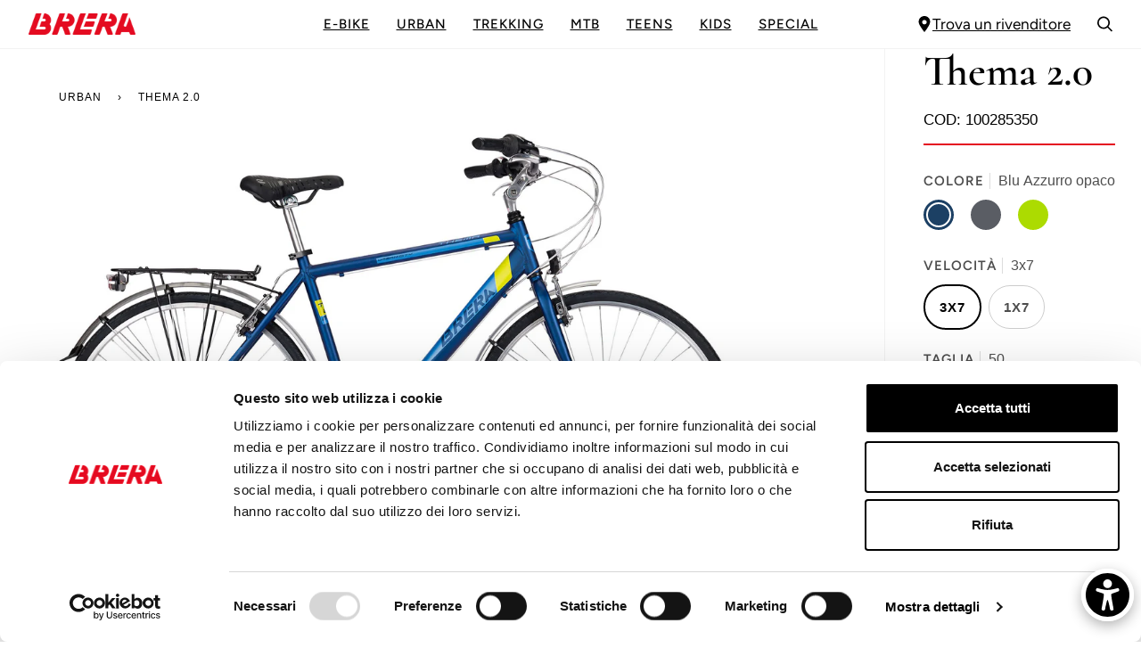

--- FILE ---
content_type: text/css
request_url: https://breracicli.it/cdn/shop/t/25/assets/font-settings.css?v=81643606041936400571762940696
body_size: -179
content:
@font-face{font-family:Cormorant;font-weight:600;font-style:normal;font-display:swap;src:url(//breracicli.it/cdn/fonts/cormorant/cormorant_n6.3930e9d27a43e1a6bc5a2b0efe8fe595cfa3bda5.woff2) format("woff2"),url(//breracicli.it/cdn/fonts/cormorant/cormorant_n6.f8314ab02a47b4a38ed5c78b31e8d1963c1cbe87.woff) format("woff")}@font-face{font-family:Figtree;font-weight:400;font-style:normal;font-display:swap;src:url(//breracicli.it/cdn/fonts/figtree/figtree_n4.3c0838aba1701047e60be6a99a1b0a40ce9b8419.woff2) format("woff2"),url(//breracicli.it/cdn/fonts/figtree/figtree_n4.c0575d1db21fc3821f17fd6617d3dee552312137.woff) format("woff")}@font-face{font-family:Figtree;font-weight:500;font-style:normal;font-display:swap;src:url(//breracicli.it/cdn/fonts/figtree/figtree_n5.3b6b7df38aa5986536945796e1f947445832047c.woff2) format("woff2"),url(//breracicli.it/cdn/fonts/figtree/figtree_n5.f26bf6dcae278b0ed902605f6605fa3338e81dab.woff) format("woff")}@font-face{font-family:Cormorant;font-weight:700;font-style:normal;font-display:swap;src:url(//breracicli.it/cdn/fonts/cormorant/cormorant_n7.c51184f59f7d2caf4999bcef8df2fc4fc4444aec.woff2) format("woff2"),url(//breracicli.it/cdn/fonts/cormorant/cormorant_n7.c9ca63ec9e4d37ba28b9518c6b06672c0f43cd49.woff) format("woff")}@font-face{font-family:Figtree;font-weight:600;font-style:normal;font-display:swap;src:url(//breracicli.it/cdn/fonts/figtree/figtree_n6.9d1ea52bb49a0a86cfd1b0383d00f83d3fcc14de.woff2) format("woff2"),url(//breracicli.it/cdn/fonts/figtree/figtree_n6.f0fcdea525a0e47b2ae4ab645832a8e8a96d31d3.woff) format("woff")}@font-face{font-family:Figtree;font-weight:500;font-style:normal;font-display:swap;src:url(//breracicli.it/cdn/fonts/figtree/figtree_n5.3b6b7df38aa5986536945796e1f947445832047c.woff2) format("woff2"),url(//breracicli.it/cdn/fonts/figtree/figtree_n5.f26bf6dcae278b0ed902605f6605fa3338e81dab.woff) format("woff")}@font-face{font-family:Figtree;font-weight:400;font-style:italic;font-display:swap;src:url(//breracicli.it/cdn/fonts/figtree/figtree_i4.89f7a4275c064845c304a4cf8a4a586060656db2.woff2) format("woff2"),url(//breracicli.it/cdn/fonts/figtree/figtree_i4.6f955aaaafc55a22ffc1f32ecf3756859a5ad3e2.woff) format("woff")}@font-face{font-family:Figtree;font-weight:500;font-style:italic;font-display:swap;src:url(//breracicli.it/cdn/fonts/figtree/figtree_i5.969396f679a62854cf82dbf67acc5721e41351f0.woff2) format("woff2"),url(//breracicli.it/cdn/fonts/figtree/figtree_i5.93bc1cad6c73ca9815f9777c49176dfc9d2890dd.woff) format("woff")}
/*# sourceMappingURL=/cdn/shop/t/25/assets/font-settings.css.map?v=81643606041936400571762940696 */
